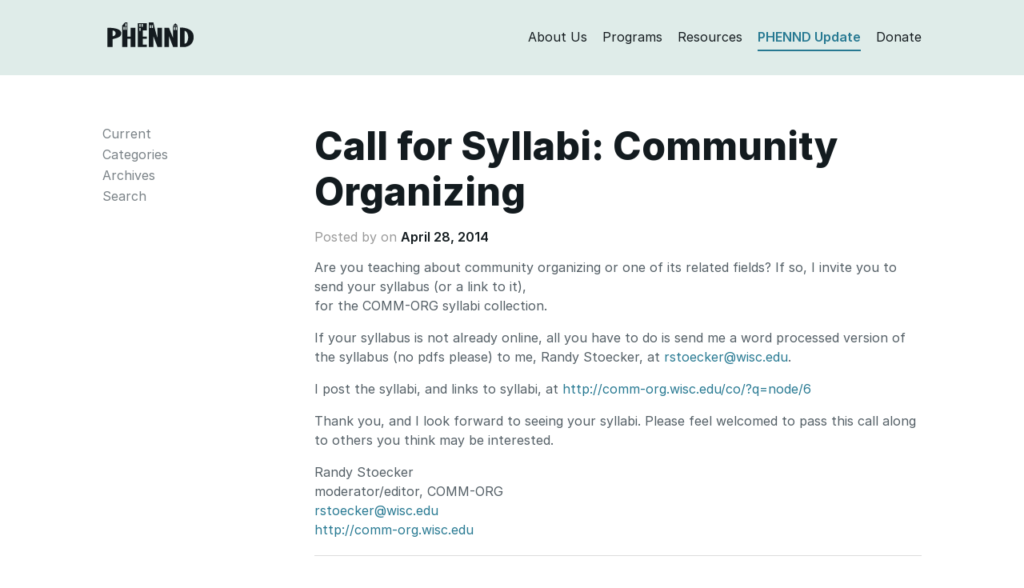

--- FILE ---
content_type: text/html; charset=UTF-8
request_url: https://phennd.org/update/call-for-syllabi-community-organizing/
body_size: 5790
content:
<!DOCTYPE html>
<html class="no-js">
<head>
<meta charset="utf-8">
<meta http-equiv="X-UA-Compatible" content="IE=edge">
<title>  Call for Syllabi: Community Organizing | PHENND — Philadelphia Higher Education Network for Neighborhood Development</title>
<meta name="description" content="">
<meta name="viewport" content="width=device-width, initial-scale=1">
<link rel="shortcut icon" href="https://phennd.org/wp-content/themes/phennd2020/favicon.ico" />
<!-- <link rel="stylesheet" href="https://phennd.org/wp-content/themes/phennd2020/style.css?nocache"/> -->
<link rel="stylesheet" type="text/css" href="//phennd.org/wp-content/cache/wpfc-minified/jqihxkdr/fg391.css" media="all"/>
<meta name='robots' content='max-image-preview:large' />
<style>img:is([sizes="auto" i], [sizes^="auto," i]) { contain-intrinsic-size: 3000px 1500px }</style>
<!-- <link rel='stylesheet' id='wp-block-library-css' href='https://phennd.org/wp-includes/css/dist/block-library/style.min.css?ver=6.8.3' type='text/css' media='all' /> -->
<link rel="stylesheet" type="text/css" href="//phennd.org/wp-content/cache/wpfc-minified/144yi00b/fg391.css" media="all"/>
<style id='classic-theme-styles-inline-css' type='text/css'>
/*! This file is auto-generated */
.wp-block-button__link{color:#fff;background-color:#32373c;border-radius:9999px;box-shadow:none;text-decoration:none;padding:calc(.667em + 2px) calc(1.333em + 2px);font-size:1.125em}.wp-block-file__button{background:#32373c;color:#fff;text-decoration:none}
</style>
<style id='global-styles-inline-css' type='text/css'>
:root{--wp--preset--aspect-ratio--square: 1;--wp--preset--aspect-ratio--4-3: 4/3;--wp--preset--aspect-ratio--3-4: 3/4;--wp--preset--aspect-ratio--3-2: 3/2;--wp--preset--aspect-ratio--2-3: 2/3;--wp--preset--aspect-ratio--16-9: 16/9;--wp--preset--aspect-ratio--9-16: 9/16;--wp--preset--color--black: #000000;--wp--preset--color--cyan-bluish-gray: #abb8c3;--wp--preset--color--white: #ffffff;--wp--preset--color--pale-pink: #f78da7;--wp--preset--color--vivid-red: #cf2e2e;--wp--preset--color--luminous-vivid-orange: #ff6900;--wp--preset--color--luminous-vivid-amber: #fcb900;--wp--preset--color--light-green-cyan: #7bdcb5;--wp--preset--color--vivid-green-cyan: #00d084;--wp--preset--color--pale-cyan-blue: #8ed1fc;--wp--preset--color--vivid-cyan-blue: #0693e3;--wp--preset--color--vivid-purple: #9b51e0;--wp--preset--gradient--vivid-cyan-blue-to-vivid-purple: linear-gradient(135deg,rgba(6,147,227,1) 0%,rgb(155,81,224) 100%);--wp--preset--gradient--light-green-cyan-to-vivid-green-cyan: linear-gradient(135deg,rgb(122,220,180) 0%,rgb(0,208,130) 100%);--wp--preset--gradient--luminous-vivid-amber-to-luminous-vivid-orange: linear-gradient(135deg,rgba(252,185,0,1) 0%,rgba(255,105,0,1) 100%);--wp--preset--gradient--luminous-vivid-orange-to-vivid-red: linear-gradient(135deg,rgba(255,105,0,1) 0%,rgb(207,46,46) 100%);--wp--preset--gradient--very-light-gray-to-cyan-bluish-gray: linear-gradient(135deg,rgb(238,238,238) 0%,rgb(169,184,195) 100%);--wp--preset--gradient--cool-to-warm-spectrum: linear-gradient(135deg,rgb(74,234,220) 0%,rgb(151,120,209) 20%,rgb(207,42,186) 40%,rgb(238,44,130) 60%,rgb(251,105,98) 80%,rgb(254,248,76) 100%);--wp--preset--gradient--blush-light-purple: linear-gradient(135deg,rgb(255,206,236) 0%,rgb(152,150,240) 100%);--wp--preset--gradient--blush-bordeaux: linear-gradient(135deg,rgb(254,205,165) 0%,rgb(254,45,45) 50%,rgb(107,0,62) 100%);--wp--preset--gradient--luminous-dusk: linear-gradient(135deg,rgb(255,203,112) 0%,rgb(199,81,192) 50%,rgb(65,88,208) 100%);--wp--preset--gradient--pale-ocean: linear-gradient(135deg,rgb(255,245,203) 0%,rgb(182,227,212) 50%,rgb(51,167,181) 100%);--wp--preset--gradient--electric-grass: linear-gradient(135deg,rgb(202,248,128) 0%,rgb(113,206,126) 100%);--wp--preset--gradient--midnight: linear-gradient(135deg,rgb(2,3,129) 0%,rgb(40,116,252) 100%);--wp--preset--font-size--small: 13px;--wp--preset--font-size--medium: 20px;--wp--preset--font-size--large: 36px;--wp--preset--font-size--x-large: 42px;--wp--preset--spacing--20: 0.44rem;--wp--preset--spacing--30: 0.67rem;--wp--preset--spacing--40: 1rem;--wp--preset--spacing--50: 1.5rem;--wp--preset--spacing--60: 2.25rem;--wp--preset--spacing--70: 3.38rem;--wp--preset--spacing--80: 5.06rem;--wp--preset--shadow--natural: 6px 6px 9px rgba(0, 0, 0, 0.2);--wp--preset--shadow--deep: 12px 12px 50px rgba(0, 0, 0, 0.4);--wp--preset--shadow--sharp: 6px 6px 0px rgba(0, 0, 0, 0.2);--wp--preset--shadow--outlined: 6px 6px 0px -3px rgba(255, 255, 255, 1), 6px 6px rgba(0, 0, 0, 1);--wp--preset--shadow--crisp: 6px 6px 0px rgba(0, 0, 0, 1);}:where(.is-layout-flex){gap: 0.5em;}:where(.is-layout-grid){gap: 0.5em;}body .is-layout-flex{display: flex;}.is-layout-flex{flex-wrap: wrap;align-items: center;}.is-layout-flex > :is(*, div){margin: 0;}body .is-layout-grid{display: grid;}.is-layout-grid > :is(*, div){margin: 0;}:where(.wp-block-columns.is-layout-flex){gap: 2em;}:where(.wp-block-columns.is-layout-grid){gap: 2em;}:where(.wp-block-post-template.is-layout-flex){gap: 1.25em;}:where(.wp-block-post-template.is-layout-grid){gap: 1.25em;}.has-black-color{color: var(--wp--preset--color--black) !important;}.has-cyan-bluish-gray-color{color: var(--wp--preset--color--cyan-bluish-gray) !important;}.has-white-color{color: var(--wp--preset--color--white) !important;}.has-pale-pink-color{color: var(--wp--preset--color--pale-pink) !important;}.has-vivid-red-color{color: var(--wp--preset--color--vivid-red) !important;}.has-luminous-vivid-orange-color{color: var(--wp--preset--color--luminous-vivid-orange) !important;}.has-luminous-vivid-amber-color{color: var(--wp--preset--color--luminous-vivid-amber) !important;}.has-light-green-cyan-color{color: var(--wp--preset--color--light-green-cyan) !important;}.has-vivid-green-cyan-color{color: var(--wp--preset--color--vivid-green-cyan) !important;}.has-pale-cyan-blue-color{color: var(--wp--preset--color--pale-cyan-blue) !important;}.has-vivid-cyan-blue-color{color: var(--wp--preset--color--vivid-cyan-blue) !important;}.has-vivid-purple-color{color: var(--wp--preset--color--vivid-purple) !important;}.has-black-background-color{background-color: var(--wp--preset--color--black) !important;}.has-cyan-bluish-gray-background-color{background-color: var(--wp--preset--color--cyan-bluish-gray) !important;}.has-white-background-color{background-color: var(--wp--preset--color--white) !important;}.has-pale-pink-background-color{background-color: var(--wp--preset--color--pale-pink) !important;}.has-vivid-red-background-color{background-color: var(--wp--preset--color--vivid-red) !important;}.has-luminous-vivid-orange-background-color{background-color: var(--wp--preset--color--luminous-vivid-orange) !important;}.has-luminous-vivid-amber-background-color{background-color: var(--wp--preset--color--luminous-vivid-amber) !important;}.has-light-green-cyan-background-color{background-color: var(--wp--preset--color--light-green-cyan) !important;}.has-vivid-green-cyan-background-color{background-color: var(--wp--preset--color--vivid-green-cyan) !important;}.has-pale-cyan-blue-background-color{background-color: var(--wp--preset--color--pale-cyan-blue) !important;}.has-vivid-cyan-blue-background-color{background-color: var(--wp--preset--color--vivid-cyan-blue) !important;}.has-vivid-purple-background-color{background-color: var(--wp--preset--color--vivid-purple) !important;}.has-black-border-color{border-color: var(--wp--preset--color--black) !important;}.has-cyan-bluish-gray-border-color{border-color: var(--wp--preset--color--cyan-bluish-gray) !important;}.has-white-border-color{border-color: var(--wp--preset--color--white) !important;}.has-pale-pink-border-color{border-color: var(--wp--preset--color--pale-pink) !important;}.has-vivid-red-border-color{border-color: var(--wp--preset--color--vivid-red) !important;}.has-luminous-vivid-orange-border-color{border-color: var(--wp--preset--color--luminous-vivid-orange) !important;}.has-luminous-vivid-amber-border-color{border-color: var(--wp--preset--color--luminous-vivid-amber) !important;}.has-light-green-cyan-border-color{border-color: var(--wp--preset--color--light-green-cyan) !important;}.has-vivid-green-cyan-border-color{border-color: var(--wp--preset--color--vivid-green-cyan) !important;}.has-pale-cyan-blue-border-color{border-color: var(--wp--preset--color--pale-cyan-blue) !important;}.has-vivid-cyan-blue-border-color{border-color: var(--wp--preset--color--vivid-cyan-blue) !important;}.has-vivid-purple-border-color{border-color: var(--wp--preset--color--vivid-purple) !important;}.has-vivid-cyan-blue-to-vivid-purple-gradient-background{background: var(--wp--preset--gradient--vivid-cyan-blue-to-vivid-purple) !important;}.has-light-green-cyan-to-vivid-green-cyan-gradient-background{background: var(--wp--preset--gradient--light-green-cyan-to-vivid-green-cyan) !important;}.has-luminous-vivid-amber-to-luminous-vivid-orange-gradient-background{background: var(--wp--preset--gradient--luminous-vivid-amber-to-luminous-vivid-orange) !important;}.has-luminous-vivid-orange-to-vivid-red-gradient-background{background: var(--wp--preset--gradient--luminous-vivid-orange-to-vivid-red) !important;}.has-very-light-gray-to-cyan-bluish-gray-gradient-background{background: var(--wp--preset--gradient--very-light-gray-to-cyan-bluish-gray) !important;}.has-cool-to-warm-spectrum-gradient-background{background: var(--wp--preset--gradient--cool-to-warm-spectrum) !important;}.has-blush-light-purple-gradient-background{background: var(--wp--preset--gradient--blush-light-purple) !important;}.has-blush-bordeaux-gradient-background{background: var(--wp--preset--gradient--blush-bordeaux) !important;}.has-luminous-dusk-gradient-background{background: var(--wp--preset--gradient--luminous-dusk) !important;}.has-pale-ocean-gradient-background{background: var(--wp--preset--gradient--pale-ocean) !important;}.has-electric-grass-gradient-background{background: var(--wp--preset--gradient--electric-grass) !important;}.has-midnight-gradient-background{background: var(--wp--preset--gradient--midnight) !important;}.has-small-font-size{font-size: var(--wp--preset--font-size--small) !important;}.has-medium-font-size{font-size: var(--wp--preset--font-size--medium) !important;}.has-large-font-size{font-size: var(--wp--preset--font-size--large) !important;}.has-x-large-font-size{font-size: var(--wp--preset--font-size--x-large) !important;}
:where(.wp-block-post-template.is-layout-flex){gap: 1.25em;}:where(.wp-block-post-template.is-layout-grid){gap: 1.25em;}
:where(.wp-block-columns.is-layout-flex){gap: 2em;}:where(.wp-block-columns.is-layout-grid){gap: 2em;}
:root :where(.wp-block-pullquote){font-size: 1.5em;line-height: 1.6;}
</style>
<link rel="https://api.w.org/" href="https://phennd.org/wp-json/" /><link rel="EditURI" type="application/rsd+xml" title="RSD" href="https://phennd.org/xmlrpc.php?rsd" />
<meta name="generator" content="WordPress 6.8.3" />
<link rel="canonical" href="https://phennd.org/update/call-for-syllabi-community-organizing/" />
<link rel='shortlink' href='https://phennd.org/?p=28424' />
<link rel="alternate" title="oEmbed (JSON)" type="application/json+oembed" href="https://phennd.org/wp-json/oembed/1.0/embed?url=https%3A%2F%2Fphennd.org%2Fupdate%2Fcall-for-syllabi-community-organizing%2F" />
<link rel="alternate" title="oEmbed (XML)" type="text/xml+oembed" href="https://phennd.org/wp-json/oembed/1.0/embed?url=https%3A%2F%2Fphennd.org%2Fupdate%2Fcall-for-syllabi-community-organizing%2F&#038;format=xml" />
</head>
<body id="updates" class="wp-singular update-template-default single single-update postid-28424 wp-theme-phennd2020">
<header>
<div class="container">
<div class="row">
<div class="col-sm-12">
<div>
<div class="row">
<div class="col-md-2 col-sm-3 col-xs-12">
<div id="header-branding">
<a href="https://phennd.org">
<svg height="31" viewBox="0 0 300 86" width="298" xmlns="http://www.w3.org/2000/svg"><g fill="none" fill-rule="evenodd"><path d="m225.974 12.105 8.974-9.21 8.973 9.21z" class="logo-fill" fill-rule="nonzero"/><path d="m267 29v45c15.47-1.356 16.865-40.683 0-45z"/><path d="m18 28.11v20c13.396-.006 14.125-20.214 0-20z"/><path d="m18 28.11v20c13.396-.006 14.125-20.214 0-20z"/><path d="m18 28.11v20c13.396-.006 14.125-20.214 0-20z"/><path d="m0 19.11v66h18c0-9 0-18 0-27 14.131-3.985 28.998-6.335 30-19 1.493-18.873-32-21.063-48-20zm18 29c0-6.667 0-13.333 0-20 14.125-.214 13.396 19.994 0 20z" class="logo-fill" fill-rule="nonzero"/><g transform="translate(251 17)"><path d="m16 12v45c15.47-1.356 16.865-40.683 0-45z"/><path d="m16 12v45c15.47-1.356 16.865-40.683 0-45z"/><path d="m0 1v67h19c15.917-3.083 25.472-12.527 28-29 0-4.162 0-6.838 0-9-1.322-24.172-29.824-29.746-47-29zm16 56c0-15 0-30 0-45 16.865 4.317 15.47 43.644 0 45z" class="logo-fill" fill-rule="nonzero"/></g><g class="logo-fill" fill-rule="nonzero"><path d="m80 19v30c-3.333 0-7.666 0-11 0 0-49 0 0 0-49-8 0 0 0-8 0-10 11 0 0-10 11v74h18c0-9.333 0-18.667 0-28h11v28h17c0-66 0 0 0-66 .322.087-17.323.087-17 0zm-20.915 6.42h-4.083v-9.917h4.083zm7 0h-4.083v-9.917h4.083zm0-11.917h-4.083v-9.917h4.083z"/><path d="m105 85h31c0-2.667 0-5.333 0-8-14 0 0 0-14 0 0-6 0-14 0-20h14c0-2.333 0-5.667 0-8-14 0 0 0-14 0 0-6.667 0-14.333 0-21h14c0-7.667 0-17.333 0-25-14.208 0-17.708 0-31 0 0 85.581-.001 16.729 0 82zm13.334-79.539h4.083v9.917h-4.083zm-8 0h4.083v9.917h-4.083zm0 13.917h4.083v9.917h-4.083z"/><path d="m173 54c-5.284-16.716-9.951-36.05-14-54-5.667 0-10.333 0-16 0v85h16c0-12.333 0-24.667 0-37 14 37 0 0 14 37h16c0-22 0-44 0-66h-16zm-22.415-34.539h-4.083v-9.917h4.083zm7 0h-4.083v-9.917h4.083z"/><path d="m227 54c-14-36 0 1-14-35-16 0 0 0-16 0v32.958.085 32.958h16c0-37 .001-1.25 0-37 14 37 0 0 14 37h16c0-72 0 0 0-72-16 0 0 0-16 0zm9.334-37.456h4.084v9.917h-4.084zm-7 0h4.084v9.917h-4.084z"/></g></g></svg>
</a>
</div>
<button type="button" class="navbar-toggle" data-toggle="collapse" data-target="#bs-example-navbar-collapse-1">
<span class="icon-bar"></span>
<span class="icon-bar"></span>
<span class="icon-bar"></span>
</button>
</div>
<div id="header-menu" class="col-md-10 col-sm-9 col-xs-12">
<ul class="collapse navbar-collapse" id="bs-example-navbar-collapse-1">
<li class="header-menu-item"><a class="logo-fill link--block header-about" href="https://phennd.org/about">About Us</a></li>
<li class="header-menu-item"><a class="logo-fill link--block header-programs" href="https://phennd.org/grants">Programs</a></li>
<li class="header-menu-item"><a class="logo-fill link--block header-resources" href="https://phennd.org/resources">Resources</a></li>
<li class="header-menu-item"><a class="logo-fill link--block header-updates" href="https://phennd.org/updates">PHENND Update</a></li>
<li class="header-menu-item"><a class="logo-fill link--block header-donate" href="https://giving.apps.upenn.edu/fund?program=CCP&fund=630293">Donate</a></li>
</ul>
</div>
</div>
</div>
</div>
</div>
</div>
</header>
<main>
<section id="content">
<div class="container">
<div class="row">
<div class="col-sm-3">
<div class="sidenavigation-menu">
<h4><a href="https://phennd.org/about/"><span class="h6">The</span><br>PHENND Update</a></h4>
<li class="page_item page-item-277"><a href="https://phennd.org/updates/">Current</a></li>
<li class="page_item page-item-281" id="navigation-submenu-mouseover">
<a class="category-link" href="#">Categories</a></li>
<div class="navigation-submenu">
<ul class="sidenavigation-menu">
<li class="page_item"><a href="https://phennd.org/updates/phennd-events">PHENND Events/Activities</a></li>
<li class="page_item"><a href="https://phennd.org/updates/events">Other Local Events and Workshops</a></li>
<li class="page_item"><a href="https://phennd.org/updates/new-resources">New Resources</a></li>
<li class="page_item"><a href="https://phennd.org/updates/classifieds">Partnerships Classifieds</a></li>
<li class="page_item"><a href="https://phennd.org/updates/conferences">National Conferences &amp; Calls for Proposal</a></li>
<li class="page_item"><a href="https://phennd.org/updates/grant-opportunities">Grant Opportunities</a></li>
<li class="page_item"><a href="https://phennd.org/updates/jobs">Job Opportunities/AmeriCorps Opportunities</a></li>
<li class="page_item"><a href="https://phennd.org/updates/miscellaneous">Miscellaneous</a></li>
<li class="page_item"><a href="https://phennd.org/updates/democratic-engagement">Democratic Engagement</a></li>
<li class="page_item"><a href="https://phennd.org/updates/college-success">College Success Network</a></li>
<li class="page_item"><a href="https://phennd.org/updates/k16">K-16 Partnerships</a></li>
<li class="page_item"><a href="https://phennd.org/updates/for_students">For Students</a></li>
<li class="page_item"><a href="https://phennd.org/updates/sustainability">Sustainability</a></li>
<li class="page_item"><a href="https://phennd.org/updates/faculty-updates">Faculty Updates</a></li>
<li class="page_item"><a href="https://phennd.org/updates/phennd-fellows-blog">PHENND Fellows Blog</a></li>
<li class="page_item"><a href="https://phennd.org/updates/uncategorized">Uncategorized</a></li>
</ul>
</div>
<li class="page_item page-item-283"><a href="https://phennd.org/archives">Archives</a></li>
<li class="page_item page-item-283"><a href="https://phennd.org/search">Search</a></li>
</div>
</div>
<div class="col-sm-9">
<div>
<div>
<h1 id="section-page-title" class="smaller-heading">Call for Syllabi: Community Organizing</h1>
<h5 class="postedon">Posted by <a href="https://phennd.org/organization/"></a> on <a href="https://phennd.org/issue/2014-04-28/">April 28, 2014</a></h5>
<p>Are you teaching about community organizing or one of its related fields? If so, I invite you to send your syllabus (or a link to it),<br />
for the COMM-ORG syllabi collection.</p>
<p>If your syllabus is not already online, all you have to do is send me a word processed version of the syllabus (no pdfs please) to me, Randy Stoecker, at <a href="mailto:rstoecker@wisc.edu">rstoecker@wisc.edu</a>.</p>
<p>I post the syllabi, and links to syllabi, at <a href="http://comm-org.wisc.edu/co/?q=node/6" target="_blank">http://comm-org.wisc.edu/co/?q=node/6</a></p>
<p>Thank you, and I look forward to seeing your syllabi. Please feel welcomed to pass this call along to others you think may be interested.</p>
<p>Randy Stoecker<br />
moderator/editor, COMM-ORG<br />
<a href="mailto:rstoecker@wisc.edu" target="_blank">rstoecker@wisc.edu</a><br />
<a href="http://comm-org.wisc.edu" target="_blank">http://comm-org.wisc.edu</a></p>
</div>
<hr>
<h4>More in "<a class="link--nocolorchange" href="https://phennd.org/updates/conferences">National Conferences &amp; Calls for Proposal</a>"</h4>
<ul style="font-size: 16px;">
<li><a href="https://phennd.org/update/national-service-learning-conference-lightning-talks-student-showcases-jan-23/">National Service-Learning Conference Lightning Talks &#038; Student Showcases &#8211; Jan 23</a></li>
<li><a href="https://phennd.org/update/call-for-proposals-2026-cumu-conference-mar-19/">Call for Proposals: 2026 CUMU Conference &#8211; Mar 19</a></li>
<li><a href="https://phennd.org/update/nc-campus-engagements-pathways-to-achieving-civic-engagement-pace-conference-deepening-civic-learning-and-fortifying-civic-culture-what-can-campuses-do-now-to-build-beyond-250-feb-11/">NC Campus Engagement’s Pathways to Achieving Civic Engagement (PACE) Conference: Deepening Civic Learning and Fortifying Civic Culture: What can campuses do now to build beyond 250? &#8211; Feb 11</a></li>
</ul>
<hr>
<h4>Stay Current in Philly's Higher Education and Nonprofit Sector</h4>
<div class="row">
<div class="col-md-7"><p class="nomargin">We compile a weekly email with local events, resources, national conferences, calls for proposals, grant, volunteer and job opportunities in the higher education and nonprofit sectors.</p></div>
<div class="col-md-5">
<h5 style="margin-top: 12px !important;"><a href="https://signup.e2ma.net/signup/1878800/1889952/"><img src="https://phennd.org/wp-content/themes/phennd2020/img/email.png" class="email-icon" alt="Icon of envelope that represents an email"> Subscribe</a></h5>
</div>
</div>
</div>
</div>
</div>
</div>
</section>
        </main>
<footer>
<div class="container">
<div class="row">
<div class="col-sm-12">
<div class="footer-contact">
<div class="footer-item">PHENND</div>
<div class="footer-item">3440 Market Street, Suite 450, Philadelphia, PA 19104</div>
<div class="footer-item">Tel: 215-573-2379</div>
<div class="footer-item">Fax: 215-573-5470</div>
</div>
<div class="footer-social">
<a href="https://twitter.com/PhenndUpdates" style="margin-top: 4px; color: #fff"><img style="height: 18px; margin-top: 12px;" src="https://phennd.org/wp-content/themes/phennd2020/img/icon-twitter.png"></a> <a href="https://www.facebook.com/PHENND/" style="margin-top: 4px; color: #fff"><img style="height: 20px; margin-top: 11px; margin-left: 7px;" src="https://phennd.org/wp-content/themes/phennd2020/img/icon-facebook.png"></a> <a href="https://www.instagram.com/phenndupdates/" style="margin-top: 4px; color: #fff"><img style="height: 18px; margin-top: 12px; margin-left: 7px;" src="https://phennd.org/wp-content/themes/phennd2020/img/icon-instagram.png"></a>
</div>
</div>
</div>
</div>
</footer>
<!--         Google Analytics -->
<script>
(function(i,s,o,g,r,a,m){i['GoogleAnalyticsObject']=r;i[r]=i[r]||function(){
(i[r].q=i[r].q||[]).push(arguments)},i[r].l=1*new Date();a=s.createElement(o),
m=s.getElementsByTagName(o)[0];a.async=1;a.src=g;m.parentNode.insertBefore(a,m)
})(window,document,'script','https://www.google-analytics.com/analytics.js','ga');
ga('create', 'UA-79555244-1', 'auto');
ga('send', 'pageview');
</script>
<script src="https://phennd.org/wp-content/themes/phennd2020/js/app.js"></script>
<script type="speculationrules">
{"prefetch":[{"source":"document","where":{"and":[{"href_matches":"\/*"},{"not":{"href_matches":["\/wp-*.php","\/wp-admin\/*","\/wp-content\/uploads\/*","\/wp-content\/*","\/wp-content\/plugins\/*","\/wp-content\/themes\/phennd2020\/*","\/*\\?(.+)"]}},{"not":{"selector_matches":"a[rel~=\"nofollow\"]"}},{"not":{"selector_matches":".no-prefetch, .no-prefetch a"}}]},"eagerness":"conservative"}]}
</script>
</body>
</html><!-- WP Fastest Cache file was created in 0.080 seconds, on January 21, 2026 @ 8:27 am --><!-- need to refresh to see cached version -->